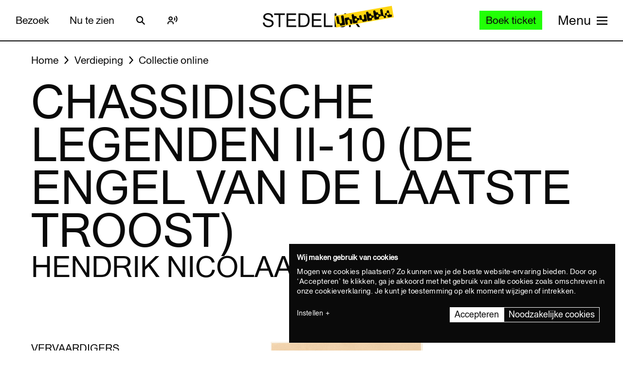

--- FILE ---
content_type: text/javascript
request_url: https://widget.enviso.io/build-ts/modern/until-fe4f8aab.js
body_size: 398
content:
import{a3 as t,a5 as e}from"./lit-element-5a533547.js";import"./es.iterator.every-b874bb5d.js";import{i as s}from"./directive-helpers-213b9ad6.js";import{c as i}from"./async-directive-7845478a.js";import{e as n}from"./enviso-base-element-f6ef1004.js";class r{constructor(t){this.G=t}disconnect(){this.G=void 0}reconnect(t){this.G=t}deref(){return this.G}}class o{constructor(){this.Y=void 0,this.Z=void 0}get(){return this.Y}pause(){var t;null!==(t=this.Y)&&void 0!==t||(this.Y=new Promise((t=>this.Z=t)))}resume(){var t;null===(t=this.Z)||void 0===t||t.call(this),this.Y=this.Z=void 0}}
/**
 * @license
 * Copyright 2017 Google LLC
 * SPDX-License-Identifier: BSD-3-Clause
 */const c=t=>!s(t)&&"function"==typeof t.then,h=1073741823;const d=n(class extends i{constructor(){super(...arguments),this._$C_t=h,this._$Cwt=[],this._$Cq=new r(this),this._$CK=new o}render(...e){var s;return null!==(s=e.find((t=>!c(t))))&&void 0!==s?s:t}update(s,i){const n=this._$Cwt;let r=n.length;this._$Cwt=i;const o=this._$Cq,d=this._$CK;this.isConnected||this.disconnected();for(let t=0;t<i.length&&!(t>this._$C_t);t++){const s=i[t];if(!c(s))return this._$C_t=t,s;t<r&&s===n[t]||(this._$C_t=h,r=0,Promise.resolve(s).then(function(){var t=e((function*(t){for(;d.get();)yield d.get();const e=o.deref();if(void 0!==e){const i=e._$Cwt.indexOf(s);i>-1&&i<e._$C_t&&(e._$C_t=i,e.setValue(t))}}));return function(e){return t.apply(this,arguments)}}()))}return t}disconnected(){this._$Cq.disconnect(),this._$CK.pause()}reconnected(){this._$Cq.reconnect(this),this._$CK.resume()}});export{d as m};


--- FILE ---
content_type: text/javascript
request_url: https://widget.enviso.io/build-ts/modern/router-context-3a31da01.js
body_size: 24
content:
import"./lit-element-5a533547.js";
/**
 * @license
 * Copyright 2021 Google LLC
 * SPDX-License-Identifier: BSD-3-Clause
 */class t extends Event{constructor(t,e,s,o){super("context-request",{bubbles:!0,composed:!0}),this.context=t,this.contextTarget=e,this.callback=s,this.subscribe=null!=o&&o}}
/**
 * @license
 * Copyright 2021 Google LLC
 * SPDX-License-Identifier: BSD-3-Clause
 */const e="enviso-component-router";export{e as r,t as s};
